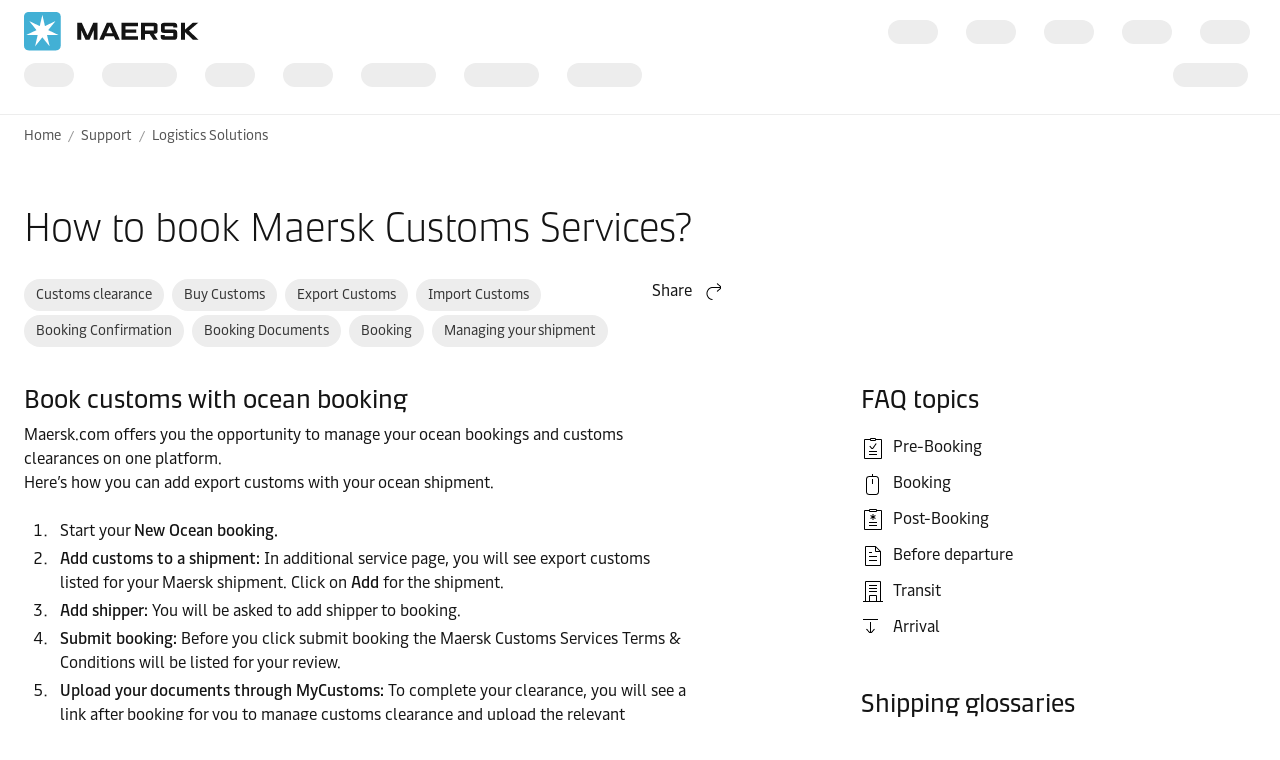

--- FILE ---
content_type: text/html; charset=utf-8
request_url: https://www.maersk.com/support/faqs/book-maersk-customs-services
body_size: 5726
content:


<!DOCTYPE html>
<html lang="en" data-region="ew" data-version="1.0.9488.19954"  >
<head>
        <link rel="preconnect" href="https://assets.maerskline.com" />
        <link rel="dns-prefetch" href="https://assets.maerskline.com" />

    


    <title>How to book Maersk Customs Services? | Support | Maersk</title>
<meta charset="utf-8">
<meta name="viewport" content="width=device-width, initial-scale=1.0">
<meta http-equiv="X-UA-Compatible" content="ie=edge">
    <meta http-equiv="content-language" content="en">



    <meta name="description" content="Maersk manages your ocean business and customs clearance on one platform. Book Maersk Customs services easily by following our detailed instructions." />




    <meta property="og:title" content="How to book a Maersk Customs Services" />

    <meta property="og:description" content="One supply chain, one platform. Maersk.com offers you the opportunity to manage your ocean business and Customs Clearance on one platform. Simple, fast and easy!" />



    <meta name="twitter:card" content="summary_large_image">



<script type="text/javascript" src="https://www.maersk.com/static/fcd2cf34e1b4488d1796395f48d13b19892400114f7597"  ></script><script src="https://assets.maerskline.com/scp/visitor-min.js" defer ></script>

<link href="https://www.maersk.com/support/faqs/book-maersk-customs-services" rel="canonical" />
<link href="https://www.maersk.com/support/faqs/book-maersk-customs-services" hreflang="en" rel="alternate" />
<link href="https://www.maersk.com/ja-jp/support/faqs/book-maersk-customs-services" hreflang="ja" rel="alternate" />
<link href="https://www.maersk.com/tr-tr/support/faqs/book-maersk-customs-services" hreflang="tr" rel="alternate" />
<link href="https://www.maersk.com/es-mx/support/faqs/book-maersk-customs-services" hreflang="es" rel="alternate" />
<link href="https://www.maersk.com.cn/support/faqs/book-maersk-customs-services" hreflang="zh-hans" rel="alternate" />
<link href="https://www.maersk.com/de-de/support/faqs/book-maersk-customs-services" hreflang="de" rel="alternate" />
<link href="https://www.maersk.com/zh-tw/support/faqs/book-maersk-customs-services" hreflang="zh-hant" rel="alternate" />
<link href="https://www.maersk.com/ko-kr/support/faqs/book-maersk-customs-services" hreflang="ko" rel="alternate" />
<link href="https://www.maersk.com/pt-br/support/faqs/book-maersk-customs-services" hreflang="pt" rel="alternate" />
<link href="https://www.maersk.com/ru-ru/support/faqs/book-maersk-customs-services" hreflang="ru" rel="alternate" />
<link href="https://www.maersk.com/fr-fr/support/faqs/book-maersk-customs-services" hreflang="fr" rel="alternate" />
<link href="https://www.maersk.com/it-it/support/faqs/book-maersk-customs-services" hreflang="it" rel="alternate" />
<link href="https://www.maersk.com/support/faqs/book-maersk-customs-services" hreflang="x-default" rel="alternate" />




    <link rel="shortcut icon" href="/Assets_sc9/Maersk/favicon.ico?v=1" type="image/x-icon">

        <!-- Google Tag Manager -->
        <script>dataLayer = [{ 'lang': 'en' }];</script>
        <script>(function (w, d, s, l, i) { w[l] = w[l] || []; w[l].push({ 'gtm.start': new Date().getTime(), event: 'gtm.js' }); var f = d.getElementsByTagName(s)[0], j = d.createElement(s), dl = l != 'dataLayer' ? '&l=' + l : ''; j.async = true; j.src = '//www.googletagmanager.com/gtm.js?id=' + i + dl; f.parentNode.insertBefore(j, f); })(window, document, 'script', 'dataLayer', 'GTM-M8MNST');</script>
        <!-- End Google Tag Manager -->

    <link rel="stylesheet" href="https://assets.maerskline.com/mds/fonts/fonts-cdn.css" />
<link rel="stylesheet" href="https://assets.maerskline.com/mds/latest/design-tokens/maersk/light/css/design-tokens-px.min.css"/>
    <link href="/Assets_sc9/Maersk/css/maeu.css?v=1.0.9488.19954.29" rel="stylesheet" />


<script src="/Assets_sc9/Maersk/scripts/main.js?v=1.0.9488.19954.29" defer></script>
    


    <script>
        window.projectServices = {
            ASSETS_ENV: "prod",
            brand: "maeu",
            version: "stable",
            disableOpacityChange: true
        };
    </script>
    <script type="text/javascript" src="https://assets.maerskline.com/integrated-global-nav/2/loader.js"></script>

    <meta property="itemId" content="{3C497596-8C95-4049-91B6-52D1F0F99584}" />
    <meta property="pageType" content="FAQ Article" />
    <meta property="pageGroup" content="FAQ" />
</head>
<body class="">
    <!-- Google Tag Manager -->
    <noscript><iframe src="//www.googletagmanager.com/ns.html?id=GTM-M8MNST" height="0" width="0" style="display:none;visibility:hidden"></iframe></noscript>
    <!-- End Google Tag Manager -->
        <header id="ign-header" class="ign-header"></header>

        <div role="main" id="main">
            <div class="page p-page">
                
<div class="p-page__section theme--light" data-deep-link="BreadcrumbBar" data-r-name="Breadcrumb Bar" data-r-ds="Back And Social Bar">
    <div class="p-page__section__outer">
        <div class="p-page__section__inner p-page__section__inner--none">
            <div class="p-section__breadcrumb p-section__breadcrumb--large ">
                    <ul class="p-section__breadcrumb__crumbs">
                                <li class="p-section__breadcrumb__crumbs__item">
                                    <a href="/" title="Home" class="p-section__breadcrumb__crumbs__link">
                                        Home
                                    </a>
                                </li>
                                <li class="p-section__breadcrumb__crumbs__item p-section__breadcrumb__crumbs__item--more">
                                    <a href="#" title="..." class="p-section__breadcrumb__crumbs__link p-section__breadcrumb__crumbs__link--trigger">
                                        ...
                                    </a>
                                    <ul class="p-section__breadcrumb__menu">
                                            <li class="p-section__breadcrumb__menu__item chain">
                                                <a href="/support" title="" class="p-section__breadcrumb__menu__link">
                                                    Support
                                                </a>
                                            </li>
                                            <li class="p-section__breadcrumb__menu__item parent">
                                                <a href="/support/logistics-solutions" title="" class="p-section__breadcrumb__menu__link">
                                                    Logistics Solutions
                                                </a>
                                            </li>
                                    </ul>
                                </li>
                                <li class="p-section__breadcrumb__crumbs__item chain">
                                    <a href="/support" title="" class="p-section__breadcrumb__crumbs__link">
                                        Support
                                    </a>
                                </li>
                                <li class="p-section__breadcrumb__crumbs__item parent">
                                    <a href="/support/logistics-solutions" title="" class="p-section__breadcrumb__crumbs__link">
                                        Logistics Solutions
                                    </a>
                                </li>
                    </ul>
            </div>
        </div>
    </div>

<script type="application/ld+json">{"@context":"https://schema.org","@type":"BreadcrumbList","itemListElement":[{"@type":"ListItem","position":1,"name":"Home","item":"https://www.maersk.com/"},{"@type":"ListItem","position":2,"name":"Support","item":"https://www.maersk.com/support"},{"@type":"ListItem","position":3,"name":"Logistics Solutions","item":"https://www.maersk.com/support/logistics-solutions"}]}</script></div><div class="p-page__section theme--light" data-deep-link="FaqArticle" data-r-name="Faq Article" data-r-local="">
    <div class="p-page__section__outer">
        <div class="p-page__section__inner p-page__section__inner--large">
            <div class="faq-category" data-id="{3C497596-8C95-4049-91B6-52D1F0F99584}">
                <div class="faq-category__header" data-deep-link="FaqArticleHeader" data-r-name="Faq Article Header" data-r-local="">
    <h2 class="faq-category__header__title font--display-3">
        How to book Maersk Customs Services?
    </h2>
    <div class="faq-category__header__tags">
        <div class="faq-category__header__tags__col faq-category__header__tags__col--1">
                <div class="tags p-section__article__meta__child">
                    <div class="tags__wrapper">
                        <div class="tags__scroll">
                            <div class="tags__tags">
                                    <a href="/support/filter?tags=customs-clearance" class="tags__tag tags__tag--action">
                                        Customs clearance
                                    </a>
                                    <a href="/support/filter?tags=buy-customs" class="tags__tag tags__tag--action">
                                        Buy Customs
                                    </a>
                                    <a href="/support/filter?tags=export-customs" class="tags__tag tags__tag--action">
                                        Export Customs
                                    </a>
                                    <a href="/support/filter?tags=import-customs" class="tags__tag tags__tag--action">
                                        Import Customs
                                    </a>
                                    <a href="/support/filter?tags=booking-confirmation" class="tags__tag tags__tag--action">
                                        Booking Confirmation
                                    </a>
                                    <a href="/support/filter?tags=booking-documents" class="tags__tag tags__tag--action">
                                        Booking Documents
                                    </a>
                                    <a href="/support/filter?tags=booking" class="tags__tag tags__tag--action">
                                        Booking
                                    </a>
                                    <a href="/support/filter?tags=managing-your-shipments" class="tags__tag tags__tag--action">
                                        Managing your shipment
                                    </a>
                            </div>
                        </div>
                    </div>
                </div>
        </div>
        <div class="faq-category__header__tags__col faq-category__header__tags__col--2">
                <div class="dropdown faq-category__share dropdown--right" data-toggle="dropdown">
                        <button class="dropdown__toggle dropdown__toggle--with--icon" type="button" id="dropdownMenuButton" data-toggle="dropdown" aria-haspopup="true" aria-expanded="false">
        <span class="dropdown__toggle__label">
            Share
        </span>
<div class="icon dropdown__toggle__icon" aria-hidden="true"><!--/designsystem/icons/svg/20px/a/mi-arrow-curved-up-right--><svg xmlns="http://www.w3.org/2000/svg" width="20" height="20" viewbox="0 0 20 20"><path fill-rule="evenodd" d="M16 4.73l-3.325-2.85.65-.76 3.326 2.85a1 1 0 0 1 .349.76v1.54a1 1 0 0 1-.35.759l-3.325 2.85-.65-.759L16 6.27V6H8.5c-2.721 0-5 2.42-5 5.5s2.279 5.5 5 5.5v1c-3.354 0-6-2.952-6-6.5S5.146 5 8.5 5H16v-.27z" clip-rule="evenodd"></path></svg></div>    </button>
    <div class="dropdown__menu" aria-labelledby="dropdownMenuButton">
                <a href="https://linkedin.com/sharing/share-offsite/?url=https%3a%2f%2fwww.maersk.com%2fsupport%2ffaqs%2fbook-maersk-customs-services" class="dropdown__item dropdown__item--icon" title="Share via LinkedIn">
                        <img src="/~/media_sc9/project/common/shareicons/linkedin.svg?h=100&amp;w=100&amp;hash=214C15206526D85D12A899D481B9C8F6" class="dropdown__item__icon">
                    LinkedIn
                </a>
                <a href="https://facebook.com/sharer/sharer.php?u=https%3a%2f%2fwww.maersk.com%2fsupport%2ffaqs%2fbook-maersk-customs-services" class="dropdown__item dropdown__item--icon" title="Share via Facebook">
                        <img src="/~/media_sc9/project/common/shareicons/facebook.svg?h=100&amp;w=100&amp;hash=67C9AE7DBBE5EE6CC4A6E71438899741" class="dropdown__item__icon">
                    Facebook
                </a>
                <a href="https://x.com/intent/post?text=How+to+book+a+Maersk+Customs+Services%0a&amp;url=https%3a%2f%2fwww.maersk.com%2fsupport%2ffaqs%2fbook-maersk-customs-services" class="dropdown__item dropdown__item--icon" title="Share via X">
                        <img src="/~/media_sc9/project/common/shareicons/x.svg?h=100&amp;w=100&amp;hash=6D56717F70959141D51B0E620B9F112D" class="dropdown__item__icon">
                    X.com
                </a>
                <a href="https://www.maersk.com/share-via-wechat?url=https%3a%2f%2fwww.maersk.com%2fsupport%2ffaqs%2fbook-maersk-customs-services" class="dropdown__item dropdown__item--icon" title="Share via WeChat">
                        <img src="/~/media_sc9/project/common/shareicons/wechat.svg?h=100&amp;w=100&amp;hash=8BBFA0A9843AD45EF5B1767FBA819699" class="dropdown__item__icon">
                    WeChat
                </a>
                <a href="mailto:?subject=Shared%20from%20Maersk&amp;body=https%3a%2f%2fwww.maersk.com%2fsupport%2ffaqs%2fbook-maersk-customs-services" class="dropdown__item dropdown__item--icon" title="Share via email">
                        <img src="/~/media_sc9/designsystem/icons/svg/20px/e/mi-envelope.svg?h=100&amp;w=100&amp;hash=B56E1477BB66D28A19A05E26BC33B400" class="dropdown__item__icon">
                    Email
                </a>
                <button class="dropdown__item dropdown__item--icon" data-id="URL copied to clipboard">
                        <img src="/~/media_sc9/designsystem/icons/svg/20px/c/mi-copy.svg?h=100&amp;w=100&amp;hash=5B6C18C9EBD312ADEE44F6501EC59EE4" class="dropdown__item__icon">
                    Copy link
                </button>
    </div>

                </div>
        </div>
    </div>
</div>
                <div class="faq-category__body">
                    <div class="faq-category__body__col">
                        
                        <div class="faq-category__body__panel">
                            <div class="rich-text rich-text--with--margin">
                                <h3>Book customs with ocean booking</h3>
<p>Maersk.com offers you the opportunity to manage your ocean bookings and customs clearances on one platform.<br>
Here&rsquo;s how you can add export customs with your ocean shipment.
</p>
<ol>
    <li>Start your <strong>New Ocean booking.</strong><br>
    <strong></strong></li>
    <li><strong>Add customs to a shipment:</strong> In additional service page, you will see export customs listed for your Maersk shipment. Click on <strong>Add </strong>for the shipment.<br>
    <strong></strong></li>
    <li><strong>Add shipper:</strong> You will be asked to add shipper to booking.</li>
    <li><strong>Submit booking:</strong> Before you click submit booking the Maersk Customs Services Terms &amp; Conditions will be listed for your review.&nbsp;</li>
    <li><strong>Upload your documents through MyCustoms: </strong>To complete your clearance, you will see a link after booking for you to manage customs clearance and upload the relevant documents.</li>
    <li><strong>Clearance status displayed:</strong> You can always see your next action and customs status. In case of any missing documents or clarifications, your local representative will contact you.</li>
</ol>
<h3>Book customs after ocean booking</h3>
<p>MyCustoms, your integrated customs booking and management hub, provides many convenient online solutions for simple, efficient and fast customs clearance.</p>
<p>Here&rsquo;s how you can add customs after booking your ocean shipment:</p>
<ol>
    <li><strong>Go to MyCustoms:</strong>&nbsp;Log into the Maersk Logistics Hub and go to MyCustoms on left hand navigation bar.</li>
    <li><strong>Add customs to a shipment:&nbsp;</strong>In MyCustoms, you will see a list of your Maersk shipments. Click on&nbsp;<strong>Show Prices</strong>&nbsp;for the shipment for which you want to add customs.</li>
    <li><strong>Choose a customs clearance option:&nbsp;</strong>Select from the available options. Accept Terms &amp; Conditions and<strong>&nbsp;Confirm Customs Booking.</strong></li>
    <li><strong>If you already have a customs contract:&nbsp;</strong>Your bookings are automatically sent so all you need to do is upload your documents to get customs cleared.</li>
    <li><strong>Upload your documents:&nbsp;</strong>To complete your clearance, you will be asked to upload the relevant documents through MyCustoms.</li>
    <li><strong>Clearance status displayed:</strong>&nbsp;You can always see your next action and customs status. In case of any missing documents or clarifications, your local representative will contact you.</li>
</ol>
<p><a href="https://www.maersk.com/my-customs">Book</a>&nbsp;a shipment online for greater convenience</p>
                            </div>
                        </div>
                            <div class="faq-category__body__panel" data-deep-link="FaqVoting" data-r-name="Faq Voting" data-r-local="">
        <div class="faq-category__vote" data-vote-api="https://api.maersk.com">
            <button class="faq-category__vote__reset button button--small button--tertiary">Reset</button>
            <div class="faq-category__vote__error">Sorry there was an error</div>

            <div class="faq-category__vote__stage1">
                <div class="faq-category__vote__stage1__layout">
                    <div class="faq-category__vote__title font--display-1">Was this information useful?</div>
                    <button class="button button--tertiary button--icon--left faq-category__vote__button faq-category__vote__button--yes">
                        <div class="icon button__icon" aria-hidden="true"><!--/designsystem/icons/svg/20px/t/mi-thumbs-up--><svg xmlns="http://www.w3.org/2000/svg" width="20" height="20" viewbox="0 0 20 20"><path fill-rule="evenodd" d="M11.348 1.824l1.56.936a2 2 0 0 1 .635 2.825l-1.609 2.413H17a2 2 0 0 1 2 2v4.146a2 2 0 0 1-.211.895l-.927 1.854a2 2 0 0 1-1.79 1.105H7V8.347l4.348-6.523zm.304 1.348L8 8.65v8.348h8.073a1 1 0 0 0 .894-.553l.927-1.854a1 1 0 0 0 .106-.447V9.998a1 1 0 0 0-1-1h-6.934L12.71 5.03a1 1 0 0 0-.317-1.412l-.742-.446zM1 7.998h4v10H1v-10zm1 1v8h2v-8H2z" clip-rule="evenodd"></path></svg></div>
                        Yes
                    </button>

                    <button class="button button--tertiary button--icon--left faq-category__vote__button faq-category__vote__button--no">
                        <div class="icon button__icon" aria-hidden="true"><!--/designsystem/icons/svg/20px/t/mi-thumbs-down--><svg width="20" height="20" xmlns="http://www.w3.org/2000/svg"><path d="M3.927 4a1 1 0 0 0-.894.553l-.927 1.854A1 1 0 0 0 2 6.854V11a1 1 0 0 0 1 1h6.934L7.29 15.968a1 1 0 0 0 .317 1.413l.742.445L12 12.349V4H3.927Zm-1.789.106A2 2 0 0 1 3.927 3H13v9.651l-4.348 6.523-1.56-.936a2 2 0 0 1-.635-2.824L8.066 13H3a2 2 0 0 1-2-2V6.854a2 2 0 0 1 .211-.894l.927-1.854ZM15 3h4v10h-4V3Zm1 1v8h2V4h-2Z"></path></svg></div>
                        No
                    </button>
                </div>
            </div>

            <div class="faq-category__vote__stage2"></div>

            <div class="faq-category__vote__stage3a">
                <div class="rich-text">
                    Thanks for your feedback!
                </div>
            </div>

            <div class="faq-category__vote__stage3b">
                <div class="rich-text">
                    Sorry we couldn&#39;t help more, please review the related FAQs below.
                </div>
            </div>

            <div class="faq-category__vote__stage3c"></div>

            <div class="faq-category__vote__stage4">
                <div class="faq-category__vote__title font--display-1">We&#39;re sorry you were unable to find what you wanted to today</div>
                <div class="rich-text">
                    Please use one of the below options to contact our Customer Experience teams
                </div>


                <div class="p-section__action-cards p-section__action-cards--2">

                    <div class="p-section__action-cards__row">

                        <div class="action-card  action-card--with--icon" data-deep-link="TextandButtonsActionCard" data-r-name="Text and Buttons Action Card" data-r-ds="Action Card Text Chat">
    <div class="action-card__border">
        <div class="action-card__spacer">
            <div class="action-card__copy">
                <div class="action-card__title">
                        <figure class="media-image media-image--1x1 action-card__title__icon">
                            <div class="media-image__placeholder">
                                
    <img src="[data-uri]" data-src="/~/media_sc9/maersk/shared-files/icons/positive/action-cards/globe.svg?w=1000&amp;hash=30626986B58B80F15F0E02888E63AC50" alt="" class="media-image__asset">

                            </div>
                        </figure>
                                            <h3 class="action-card__title__text">
                            Chat with us
                        </h3>
                </div>
                    <div class="rich-text action-card__rich-text">
                         Contact us and we will respond within the next two working days
                    </div>
            </div>
            <div class="action-card__trigger">
                    <div class="button-group ">
<a class="button button-group__button button--tertiary" id="d2c17675e1db41c3956ebfebf6755386-button1" data-action="primary" target="_blank" title="CHAT WITH US" data-action-tag="ga-chat-with-us | https://www.maersk.com/support/faqs/book-maersk-customs-services" rel="noopener noreferrer" href="/help/support#/chat?liveChat=true">CHAT WITH US</a>    </div>

            </div>
        </div>
    </div>
</div><div class="action-card  action-card--with--icon" data-deep-link="TextandButtonsActionCard" data-r-name="Text and Buttons Action Card" data-r-ds="Action Card Text Case management">
    <div class="action-card__border">
        <div class="action-card__spacer">
            <div class="action-card__copy">
                <div class="action-card__title">
                        <figure class="media-image media-image--1x1 action-card__title__icon">
                            <div class="media-image__placeholder">
                                
    <img src="[data-uri]" data-src="/~/media_sc9/maersk/shared-files/icons/positive/action-cards/browser.svg?w=1000&amp;hash=38A01E8F4B0F99C61EEBC9AFC40C0D93" alt="" class="media-image__asset">

                            </div>
                        </figure>
                                            <h3 class="action-card__title__text">
                            Case management
                        </h3>
                </div>
                    <div class="rich-text action-card__rich-text">
                        Contact us and we will respond within the next two working days.
                    </div>
            </div>
            <div class="action-card__trigger">
                    <div class="button-group ">
<a class="button button-group__button button--tertiary" id="f7a42a4fb15a48efa588c7f63fff56f8-button1" data-action="primary" title="RAISE A CASE" data-action-tag="ga-raise-a-case | https://www.maersk.com/support/faqs/book-maersk-customs-services" href="/help/support/#/createcase">RAISE A CASE</a>    </div>

            </div>
        </div>
    </div>
</div>

                    </div>
                </div>

            </div>
        </div>
    </div>

                            <div class="faq-category__body__panel" data-deep-link="FaqLinkList" data-r-name="Faq Link List" data-r-local="">
        <h2 class="faq-category__body__title font--display-2">Related FAQs</h2>
            <a href="/support/faqs/need-a-customs-broker" class="faq-category__link faq-category__link--muted">Do I need a customs broker, or can I do customs clearance myself? </a>
            <a href="/support/faqs/role-of-a-customs-broker" class="faq-category__link faq-category__link--muted">What is the role of a customs broker?</a>
            <a href="/support/faqs/advantages-of-using-a-strategic-customs-partner" class="faq-category__link faq-category__link--muted">What are the advantages of using a strategic customs partner? </a>
            <a href="/support/faqs/what-is-a-customs-declaration" class="faq-category__link faq-category__link--muted">What is a customs declaration?</a>
            <a href="/support/faqs/can-i-amend-or-cancel-an-ectn-certificate" class="faq-category__link faq-category__link--muted">Can I amend or cancel an ECTN Certificate once it has been issued?</a>
            <a href="/support/faqs/is-booking-services-origin-focused-product" class="faq-category__link faq-category__link--muted">Is Booking Services an origin focused product?</a>
            <a href="/support/faqs/how-long-does-it-take-to-obtain-an-ectn-certificate" class="faq-category__link faq-category__link--muted">How long does it take to obtain an ECTN Certificate?</a>
            <a href="/support/faqs/what-information-is-included-in-an-ectn-certificate" class="faq-category__link faq-category__link--muted">What information is included in an ECTN Certificate?</a>
            <a href="/support/faqs/what-are-the-consequences-of-not-having-an-ectn-certificate" class="faq-category__link faq-category__link--muted">What are the consequences of not having an ECTN Certificate?</a>
            <a href="/support/faqs/how-much-does-an-ectn-certificate-cost" class="faq-category__link faq-category__link--muted">How much does an ECTN Certificate cost?</a>
            <a href="/support/faqs/which-countries-require-an-ectn-certificate" class="faq-category__link faq-category__link--muted">Which countries require an ECTN Certificate?</a>
            <a href="/support/faqs/how-do-i-apply-and-what-documents-are-required-for-an-ectn-certificate" class="faq-category__link faq-category__link--muted">How do I apply and what documents are required for an ECTN Certificate?&#160;</a>
    </div>

                    </div>
                    <div class="faq-category__body__col faq-category__body__col--sidebar">
    <div class="faq-category__body__panel" data-deep-link="FaqSideBarLinkList" data-r-name="Faq Side Bar Link List" data-r-ds="FAQ Topics">
    <h2 class="faq-category__body__title font--display-2">FAQ topics</h2>
                <a href="/support/pre-booking" class="faq-category__link faq-category__link--with-icon">
                <div class="icon faq-category__link__icon" aria-hidden="true"><!--/designsystem/icons/svg/24px/c/mi-clipboard-check-text--><svg xmlns="http://www.w3.org/2000/svg" width="24" height="24" viewbox="0 0 24 24"><path fill-rule="evenodd" d="M9 3a1 1 0 0 1 1-1h4a1 1 0 0 1 1 1h5a1 1 0 0 1 1 1v18a1 1 0 0 1-1 1H4a1 1 0 0 1-1-1V4a1 1 0 0 1 1-1h5zm0 1H4v18h16V4h-5a1 1 0 0 1-1 1h-4a1 1 0 0 1-1-1zm5-1h-4v1h4V3zm1.66 4.787l-3.351 4.786a1 1 0 0 1-.82.427h-.499a1 1 0 0 1-.78-.375l-1.85-2.313.78-.624L10.99 12h.5l3.35-4.787.82.574zM16 16H8v-1h8v1zm0 3H8v-1h8v1z" clip-rule="evenodd"></path></svg></div>
                Pre-Booking
            </a>
            <a href="/support/booking" class="faq-category__link faq-category__link--with-icon">
                <div class="icon faq-category__link__icon" aria-hidden="true"><!--/designsystem/icons/svg/24px/m/mi-mouse--><svg xmlns="http://www.w3.org/2000/svg" width="24" height="24" viewbox="0 0 24 24"><path fill-rule="evenodd" d="M8.5 5A2.5 2.5 0 0 0 6 7.5v12A2.5 2.5 0 0 0 8.5 22h6a2.5 2.5 0 0 0 2.5-2.5v-12A2.5 2.5 0 0 0 14.5 5h-6zM5 7.5A3.5 3.5 0 0 1 8.5 4h6A3.5 3.5 0 0 1 18 7.5v12a3.5 3.5 0 0 1-3.5 3.5h-6A3.5 3.5 0 0 1 5 19.5v-12z" clip-rule="evenodd"></path><path fill-rule="evenodd" d="M11 12V7h1v5h-1zM11 4.5V2h1v2.5h-1z" clip-rule="evenodd"></path></svg></div>
                Booking
            </a>
            <a href="/support/post-booking" class="faq-category__link faq-category__link--with-icon">
                <div class="icon faq-category__link__icon" aria-hidden="true"><!--/designsystem/icons/svg/24px/c/mi-clipboard-snowflake-text--><svg part="icon" id="mi-clipboard-snowflake-text" shape-rendering="geometricPrecision" xmlns="http://www.w3.org/2000/svg" width="24" height="24" viewbox="0 0 24 24"><path d="M8 2a1 1 0 0 1 1-1h6a1 1 0 0 1 1 1h4a1 1 0 0 1 1 1v18a1 1 0 0 1-1 1H4a1 1 0 0 1-1-1V3a1 1 0 0 1 1-1h4zm0 1H4v18h16V3h-4a1 1 0 0 1-1 1H9a1 1 0 0 1-1-1zm7-1H9v1h6V2zm-3.5 6.117V6h1v2.117l1.743-1.046.514.858L12.972 9l1.785 1.071-.514.858L12.5 9.883V12h-1V9.883L9.757 10.93l-.514-.858L11.028 9 9.243 7.929l.514-.858L11.5 8.117zM16 14v1H8v-1h8zm0 3v1H8v-1h8z"></path></svg></div>
                Post-Booking
            </a>
            <a href="/support/before-departure" class="faq-category__link faq-category__link--with-icon">
                <div class="icon faq-category__link__icon" aria-hidden="true"><!--/designsystem/icons/svg/24px/f/mi-file--><svg xmlns="http://www.w3.org/2000/svg" width="24" height="24" viewbox="0 0 24 24"><path fill-rule="evenodd" d="M4 3a1 1 0 0 1 1-1h9.293a1 1 0 0 1 .707.293L19.707 7a1 1 0 0 1 .293.707V21a1 1 0 0 1-1 1H5a1 1 0 0 1-1-1V3zm10 0H5v18h14V8h-4a1 1 0 0 1-1-1V3zm1 .707V7h3.293L15 3.707zM11 9H8V8h3v1zm5 4H8v-1h8v1zm0 4H8v-1h8v1z" clip-rule="evenodd"></path></svg></div>
                Before departure
            </a>
            <a href="/support/transit" class="faq-category__link faq-category__link--with-icon">
                <div class="icon faq-category__link__icon" aria-hidden="true"><!--/designsystem/icons/svg/24px/o/mi-office-1--><svg xmlns="http://www.w3.org/2000/svg" width="24" height="24" viewbox="0 0 24 24"><path fill-rule="evenodd" d="M22 22H2v-1h20v1z" clip-rule="evenodd"></path><path fill-rule="evenodd" d="M8 16a1 1 0 0 1 1-1h6a1 1 0 0 1 1 1v5.5h-1V16H9v5.5H8V16z" clip-rule="evenodd"></path><path fill-rule="evenodd" d="M4 2a1 1 0 0 1 1-1h14a1 1 0 0 1 1 1v19.5h-1V2H5v19.5H4V2z" clip-rule="evenodd"></path><path fill-rule="evenodd" d="M16 12H8v-1h8v1zM16 9H8V8h8v1zM16 6H8V5h8v1z" clip-rule="evenodd"></path></svg></div>
                Transit
            </a>
            <a href="/support/arrival" class="faq-category__link faq-category__link--with-icon">
                <div class="icon faq-category__link__icon" aria-hidden="true"><!--/designsystem/icons/svg/20px/a/mi-arrow-from-top--><svg xmlns="http://www.w3.org/2000/svg" width="20" height="20" viewbox="0 0 20 20"><path fill-rule="evenodd" d="M17 4H2V3h15v1zM9 16h-.27l-2.85-3.325-.759.65 2.85 3.326a1 1 0 0 0 .76.349h1.54a1 1 0 0 0 .759-.35l2.85-3.325-.759-.65L10.271 16H10V6H9v10z" clip-rule="evenodd"></path></svg></div>
                Arrival
            </a>
</div>
    <div class="faq-category__body__panel">
            <h2 class="faq-category__body__title font--display-2">Shipping glossaries</h2>
        
<div class="glossary-widget">
    <div class="typeahead glossary-widget__typeahead" data-toggle="typeahead-glossary" data-url="https://api.maersk.com/glossary/search?carrierCode=MAEU&languageCode=en&query={value}&sort=score&allowFuzzySearch=False" data-label-no-results="There are no results" data-label-error="There was an error">
        <div class="form-input form-input--vanity form-input--icon--left">
            <div class="icon form-input__icon" aria-hidden="true"><!--/designsystem/icons/svg/20px/m/mi-magnifying-glass--><svg xmlns="http://www.w3.org/2000/svg" width="20" height="20" viewbox="0 0 20 20"><path fill-rule="evenodd" d="M9.828 4.172a4 4 0 1 0-5.656 5.656 4 4 0 0 0 5.656-5.656zm-6.364-.708a5 5 0 0 1 7.408 6.7L12 11.293l.293-.293a1 1 0 0 1 1.414 0L18 15.293a1 1 0 0 1 0 1.414L16.707 18a1 1 0 0 1-1.414 0L11 13.707a1 1 0 0 1 0-1.414l.293-.293-1.128-1.128a5 5 0 0 1-6.7-7.408zM17.293 16L13 11.707 11.707 13 16 17.293 17.293 16z" clip-rule="evenodd"></path></svg></div>
            <input type="text" placeholder="Search" class="form-input__field typeahead__form-input" id="fld-filter" name="fld-filter" autocorrect="off" autocapitalize="off" spellcheck="false" autofill="off" autocomplete="off">
            <button class="form-input__clear" aria-hidden="true" type="button">
                <div class="icon form-input__clear__icon" aria-hidden="true"><!--/designsystem/icons/svg/20px/t/mi-times-circle--><svg xmlns="http://www.w3.org/2000/svg" width="20" height="20" viewbox="0 0 20 20"><path fill-rule="evenodd" d="M9.5 4a6.5 6.5 0 1 0 0 13 6.5 6.5 0 0 0 0-13zM2 10.5a7.5 7.5 0 1 1 15 0 7.5 7.5 0 0 1-15 0zm6.793 0L6.146 7.854l.708-.708L9.5 9.793l2.646-2.647.708.708-2.647 2.646 2.647 2.646-.708.708L9.5 11.207l-2.646 2.647-.708-.708L8.793 10.5z" clip-rule="evenodd"></path></svg></div>
            </button>
        </div>
        <div class="typeahead__suggestions" aria-hidden="true"></div>
    </div>
    <div class="glossary-widget__word"></div>
    <div class="glossary-widget__description"></div>    
    <a class="button-link" href="/support/glossaries">View all</a>
</div>

    </div>

</div>
                </div>
            </div>
        </div>
    </div>
</div><div class="p-page__section theme--light" data-deep-link="CalloutLargeMedia" data-r-name="Callout Large Media" data-r-ds="Callout Small Media - Website Guide" data-r-local="" data-r-track="">
    

    <div class="p-page__section__outer">
        <div class="p-page__section__inner p-page__section__inner--xl">
            <div class="p-section__call-out p-section__call-out--reversed">
                <div class="p-section__call-out__content">
    <div class="p-section__call-out__box">

            <div class="heading ">
                <h2 class="font--display-3">
                New to Maersk.com?
                </h2>
            </div>
        <div class="rich-text">
            <p>Find everything you need to start your logistics journey with us.</p>
        </div>
    <div class="button-group ">
<a class="button button-group__button button--primary" id="fa1fdb4c98ae471faecfd97e711aa57f-button1" data-action="primary" title="Get started" data-action-tag="ga-get-started | https://www.maersk.com/support/faqs/book-maersk-customs-services" data-track-button="get-started" href="/support/get-started">Get started</a>    </div>
    </div>
</div>


                    <div class="p-section__call-out__media">
    <figure class="media-image media-image--1x1 media-image--loaded p-page__section__child p-page__section__child--xl ">
            <div class="media-image__placeholder">

    <img src="[data-uri]" data-src="/~/media_sc9/maersk/solutions/transportation-services/maersk-go/one_platform_1.svg?w=1325&amp;hash=C0C0B089B52C0416897A0DB0B7B9A0D7" alt="One Platform" class="media-image__asset">
            </div>
    </figure>
                    </div>
            </div>
        </div>
    </div>
</div><div class="p-page__section theme--light  no-print" data-deep-link="ThreeActionCardsContainer" data-r-name="Three Action Cards Container" data-r-ds="Three Action Cards Container - no header" data-deep-link="PartialContent" data-r-name="Partial Content" data-r-ds="Action Cards - Contact us - Support">
    <div class="p-page__section__outer">
        <div class="p-page__section__inner ">
    <div class="p-section__heading p-page__section__child p-section__heading--left ">
            <div class="p-section__heading__content">
                
            <div class="heading ">
                <h3 class="font--display-2">
                Reach out to us
                </h3>
            </div>

            </div>
            </div>
            <div class="p-section__action-cards p-section__action-cards--3  p-page__section__child ">   
                <div class="p-section__action-cards__row">
<div class="action-card  action-card--with--icon" data-deep-link="TextandButtonsActionCard" data-r-name="Text and Buttons Action Card" data-r-ds="Action Card Text Chat Support">
    <div class="action-card__border">
        <div class="action-card__spacer">
            <div class="action-card__copy">
                <div class="action-card__title">
                        <figure class="media-image media-image--1x1 action-card__title__icon">
                            <div class="media-image__placeholder">
                                
    <img src="[data-uri]" data-src="/~/media_sc9/maersk/shared-files/icons/positive/action-cards/chat-online_pictogram_v2.svg?w=1000&amp;hash=6FBA084F7659EB5C4C9421A5FBECC084" alt="Chat Online" class="media-image__asset">

                            </div>
                        </figure>
                                            <h3 class="action-card__title__text">
                            Chat online
                        </h3>
                </div>
                    <div class="rich-text action-card__rich-text">
                        Register online to chat with a member of our support team and get immediate answers during official office hours.
                    </div>
            </div>
            <div class="action-card__trigger">
                    <div class="button-group ">
<a class="button button-group__button button--primary" id="53666ea2868349bb865ac1b9b32a2a6c-button1" data-action="primary" title="Access live chat" data-action-tag="ga-chat-online | https://www.maersk.com/support/faqs/book-maersk-customs-services" href="/support/chat">Chat online</a>    </div>

            </div>
        </div>
    </div>
</div><div class="action-card  action-card--with--icon" data-deep-link="TextandButtonsActionCard" data-r-name="Text and Buttons Action Card" data-r-ds="Action Card Text Case Management">
    <div class="action-card__border">
        <div class="action-card__spacer">
            <div class="action-card__copy">
                <div class="action-card__title">
                        <figure class="media-image media-image--1x1 action-card__title__icon">
                            <div class="media-image__placeholder">
                                
    <img src="[data-uri]" data-src="/~/media_sc9/maersk/shared-files/icons/positive/action-cards/case-management_pictogram_v2.svg?w=1000&amp;hash=CB2376CB93D3DB103D327C8EBCFDBDF7" alt="Case management" class="media-image__asset">

                            </div>
                        </figure>
                                            <h3 class="action-card__title__text">
                            Case management
                        </h3>
                </div>
                    <div class="rich-text action-card__rich-text">
                        Our Customer Service Agents will handle your case as quickly as possible.
                    </div>
            </div>
            <div class="action-card__trigger">
                    <div class="button-group ">
<a class="button button-group__button button--primary" id="d8931e41ccfb4fada59f5594d6f93cbb-button1" data-action="primary" title="Case management" data-action-tag="ga-case-management | https://www.maersk.com/support/faqs/book-maersk-customs-services" href="/support/case-management">Case management</a>    </div>

            </div>
        </div>
    </div>
</div>

<div class="action-card  action-card--with--icon" data-deep-link="FindOfficesActionCard" data-r-name="Find Offices Action Card" data-r-ds="Action Card Find Offices">
    <div class="action-card__border">
        <form target="_self" action="{office}" class="form action-card__spacer" autocomplete="off" method="get" novalidate="">
            <div class="action-card__copy">
                <div class="action-card__title">
                        <figure class="media-image media-image--1x1 action-card__title__icon">
                            <div class="media-image__placeholder">
                                
    <img src="[data-uri]" data-src="/~/media_sc9/maersk/shared-files/icons/positive/action-cards/local-information-pictogram_v3.svg?w=1000&amp;hash=82C450850860CDA407734A05419D60EC" alt="Informaci&#243;n local" class="media-image__asset">

                            </div>
                        </figure>
                    <h3 class="action-card__title__text">
                        Find your local office
                    </h3>
                </div>
                <div class="action-card__form">
                    <div class="form-group">
                        <label class="form-label form-label--sr-only" for="office_fddb796a15064358aa8c740dbd246576">
                            Select country/region
                        </label>
                        <div class="typeahead typeahead--vanity" data-toggle="typeahead-office" data-url="/api_sc9/local-info/offices" data-label-no-results="There are no results" data-label-error="There was an error">
                                <div class="loading loading--spinner--small typeahead__loading">
        <div class="loading__spinner">
            <svg class="loading__spinner__circle" xmlns="https://www.w3.org/2000/svg" width="100px" heigth="100px" viewbox="0 0 100 100">
                <circle class="loading__spinner__circle__outer" cx="50" cy="50" fill="none" stroke="gray" stroke-width="10" r="40">
                </circle>
                <circle class="loading__spinner__circle__inner" cx="50" cy="50" fill="none" stroke="black" stroke-width="10" r="40" stroke-dasharray="55 200">
                </circle>
            </svg>
        </div>
    </div>


                            <div class="form-input ">
                                <input type="text" placeholder="Enter country/region name" class="form-input__field typeahead__form-input" id="office_fddb796a15064358aa8c740dbd246576" name="office_fddb796a15064358aa8c740dbd246576" autocorrect="off" autocapitalize="off" spellcheck="false" required="" pattern="data-id">
                                <button class="form-input__clear" aria-hidden="true" type="button">
                                    <div class="icon form-input__clear__icon" aria-hidden="true"><!--/designsystem/icons/svg/20px/t/mi-times-circle--><svg xmlns="http://www.w3.org/2000/svg" width="20" height="20" viewbox="0 0 20 20"><path fill-rule="evenodd" d="M9.5 4a6.5 6.5 0 1 0 0 13 6.5 6.5 0 0 0 0-13zM2 10.5a7.5 7.5 0 1 1 15 0 7.5 7.5 0 0 1-15 0zm6.793 0L6.146 7.854l.708-.708L9.5 9.793l2.646-2.647.708.708-2.647 2.646 2.647 2.646-.708.708L9.5 11.207l-2.646 2.647-.708-.708L8.793 10.5z" clip-rule="evenodd"></path></svg></div>
                                </button>
                            </div>
                            <div class="typeahead__suggestions" aria-hidden="true"></div>
                        </div>
                        <label class="form-label form-label--error" for="office_fddb796a15064358aa8c740dbd246576" id="office_fddb796a15064358aa8c740dbd246576_error">
                            This field is required
                        </label>
                    </div>
                </div>
            </div>
            <div class="action-card__trigger">
                <button type="submit" class="button button--primary" data-action-tag="ga-find | https://www.maersk.com/support/faqs/book-maersk-customs-services">
                    Find
                </button>
            </div>
        </form>
    </div>
</div>                </div>
            </div>
        </div>
    </div>
</div>
                
            </div>
        </div>
    <script type="text/javascript"  src="/wV_HryWWnLYx/yQOm0jSE92/zY/GOwL2rzEhiimcS9L/VCFqBwNIMAE/Ng/NuJ1lNATkB"></script></body>
</html>

--- FILE ---
content_type: image/svg+xml
request_url: https://www.maersk.com/~/media_sc9/maersk/shared-files/icons/positive/action-cards/globe.svg?w=1000&hash=30626986B58B80F15F0E02888E63AC50
body_size: 355
content:
<svg width="48" height="48" viewBox="0 0 48 48" fill="none" xmlns="http://www.w3.org/2000/svg">
<rect width="48" height="48" fill="white"/>
<path fill-rule="evenodd" clip-rule="evenodd" d="M23 8C13.6112 8 6 15.6112 6 25C6 25.7915 6.05409 26.5703 6.15876 27.333L8.73174 25.638C9.55757 25.094 10.657 25.2352 11.3186 25.9702L14.866 29.9118C15.3344 30.4322 15.4965 31.1597 15.2934 31.8298L13.1612 38.8652C15.9381 40.8393 19.3335 42 23 42C32.3888 42 40 34.3888 40 25C40 15.6112 32.3888 8 23 8ZM11.4836 37.505L13.3794 31.2497L9.83199 27.3082L6.5872 29.4457C7.43554 32.5852 9.16065 35.3646 11.4836 37.505ZM4 25C4 14.5066 12.5066 6 23 6C33.4934 6 42 14.5066 42 25C42 35.4934 33.4934 44 23 44C12.5066 44 4 35.4934 4 25ZM18.8292 17.1056C19.168 16.428 19.8605 16 20.618 16H30.5858C31.1162 16 31.6249 16.2107 32 16.5858L34.6737 19.2595C35.3052 19.8909 35.4415 20.8644 35.0078 21.645L33.0468 25.1749C32.8235 25.5769 32.4683 25.8897 32.0413 26.0605L30.2901 26.761L28.1788 32.6727C27.8945 33.4687 27.1405 34 26.2953 34H24.2601C23.3617 34 22.5735 33.4009 22.333 32.5353L20.1069 24.5211L17.8025 22.2168C17.1938 21.608 17.0429 20.6781 17.4279 19.9081L18.8292 17.1056ZM30.5858 18H20.618L19.2168 20.8025L21.5211 23.1069C21.765 23.3507 21.9416 23.6535 22.0339 23.9858L24.2601 32H26.2953L28.4066 26.0883C28.5995 25.5483 29.0149 25.117 29.5473 24.904L31.2985 24.2036L33.2595 20.6737L30.5858 18Z" fill="#141414"/>
</svg>


--- FILE ---
content_type: image/svg+xml
request_url: https://www.maersk.com/~/media_sc9/maersk/shared-files/icons/positive/action-cards/browser.svg?w=1000&hash=38A01E8F4B0F99C61EEBC9AFC40C0D93
body_size: -142
content:
<svg width="48" height="48" viewBox="0 0 48 48" fill="none" xmlns="http://www.w3.org/2000/svg">
<rect width="48" height="48" fill="white"/>
<path fill-rule="evenodd" clip-rule="evenodd" d="M4 10C4 8.89543 4.89543 8 6 8H42C43.1046 8 44 8.89543 44 10V38C44 39.1046 43.1046 40 42 40H6C4.89543 40 4 39.1046 4 38V10ZM42 10L6 10V16H42V10ZM42 18H6V38H42V18ZM34 24H10V22H34V24ZM28 30H10V28H28V30Z" fill="#141414"/>
</svg>
